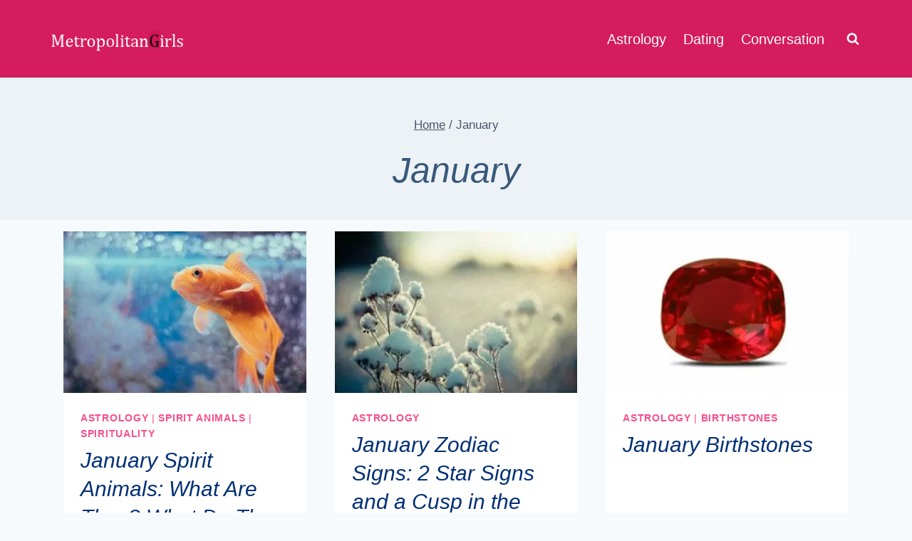

--- FILE ---
content_type: text/css
request_url: https://metropolitangirls.com/wp-content/plugins/advpm/public/css/advpm-public-min.css?ver=1.1.6
body_size: 46
content:
.hidden{display:none}.wp-caption{margin:0 auto !important}.advpm-fig-wrapper{box-sizing:content-box;position:relative;margin:35px auto;max-width:100%}.advpm-fig-wrapper.info-text{padding:5px;box-sizing:content-box;background:#fff2f2;text-align:center;color:#a95b5b;font-size:.85em;box-shadow:0 0 15px #c9c9c9;border-radius:5px}.advpm-caption-text{padding-top:2% !important;padding-bottom:2%;margin:0 !important;color:#888}.advpm-figure.captionless{position:relative;border:0}.captionless .advpm-action-bar{border-top:0}.advpm-action-btn .info{text-transform:uppercase;letter-spacing:2px}.advpm-action-bar{overflow:hidden;padding-left:3%;padding-right:3%}.advpm-buy-btn.fullwidth{border-radius:0;max-width:450px;margin:0 auto;font-size:18px;padding:10px;display:block}.advpm-action-bar.advpm-fullwidth-row{padding:0}.advpm-action-btn.advpm-buy-btn-container{margin:5px auto}